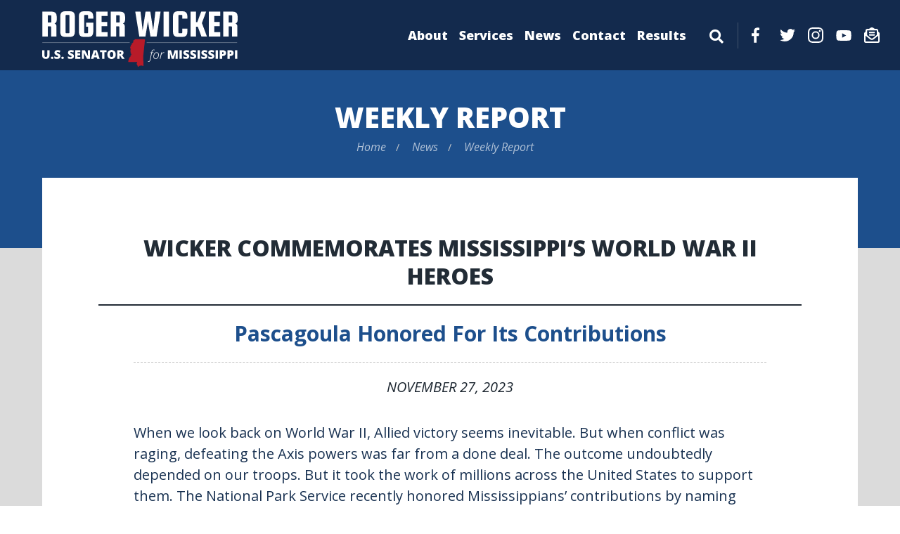

--- FILE ---
content_type: text/html; charset=UTF-8
request_url: https://www.wicker.senate.gov/2023/11/wicker-commemorates-mississippi-s-world-war-ii-heroes
body_size: 5768
content:
<!DOCTYPE html>
<html class="no-js" lang="en">
<head>
    <meta http-equiv="X-UA-Compatible" content="IE=edge" />
	<title>Wicker Commemorates Mississippi’s World War II Heroes - U.S. Senator Roger Wicke...</title>
<meta name="description" content="Pascagoula Honored for Its Contributions">
<meta name="keywords" content="National Security, Veterans">
<meta name="viewport" content="width=device-width, initial-scale=1">
<link rel="canonical" href="https://www.wicker.senate.gov/2023/11/wicker-commemorates-mississippi-s-world-war-ii-heroes">
<meta name="node-type" content="post">
<meta name="type" content="weekly-reports">
<meta name="posttype" content="weekly-reports">
<meta name="datewritten" content="2023-11-27T00:00:00">
<meta name="labels" content="national-security,veterans">
<meta property="article:published_time" content="2023-11-27T00:00:00-05:00">
<meta property="article:modified_time" content="2023-11-27T11:17:12-05:00">
<meta property="article:section" content="Weekly Reports">
<meta property="article:author" content>
<meta property="og:type" content="article">
<meta property="og:image" content="https://www.wicker.senate.gov/services/images/696115C9-77BB-48A0-ADC7-9DDBE1A184A9/social">
<meta property="og:title" content="Wicker Commemorates Mississippi’s World War II Heroes">
<meta property="og:site_name" content="U.S. Senator Roger Wicker">
<meta property="og:description" content="Pascagoula Honored for Its Contributions">
<meta name="twitter:card" content="summary">
<meta name="twitter:title" content="Wicker Commemorates Mississippi’s World War II Heroes">
<meta name="twitter:description" content="Pascagoula Honored for Its Contributions">
<meta name="twitter:image0" content="https://www.wicker.senate.gov/themes/wicker/assets/img/social/default.jpg">
<meta name="twitter:image1" content="https://www.wicker.senate.gov/services/images/696115C9-77BB-48A0-ADC7-9DDBE1A184A9/social">

    <link media="all" type="text/css" rel="stylesheet" integrity="sha384-DyZ88mC6Up2uqS4h/KRgHuoeGwBcD4Ng9SiP4dIRy0EXTlnuz47vAwmeGwVChigm" crossorigin="anonymous" href="https://use.fontawesome.com/releases/v5.15.4/css/all.css"><link media="all" type="text/css" rel="stylesheet" href="https://fonts.googleapis.com/css2?family=Lato:ital,wght@0,400;0,700;1,400&amp;family=Open+Sans:ital,wght@0,400;0,600;0,700;0,800;1,400&amp;family=Roboto+Condensed:ital,wght@0,400;0,700;1,400&amp;family=Roboto:ital,wght@0,400;0,700;1,400&amp;display=swap"><link media="all" type="text/css" rel="stylesheet" integrity="sha384-BVYiiSIFeK1dGmJRAkycuHAHRg32OmUcww7on3RYdg4Va+PmSTsz/K68vbdEjh4u" crossorigin="anonymous" href="https://maxcdn.bootstrapcdn.com/bootstrap/3.3.7/css/bootstrap.min.css"><link media="all" type="text/css" rel="stylesheet" href="https://www.wicker.senate.gov/themes/wicker/assets/compiled/theme.css?id=eba2070c813aa64b2485">

    <meta name="twitter:card" content="summary_large_image">
    <script src="https://assets.adobedtm.com/566dc2d26e4f/f8d2f26c1eac/launch-3a705652822d.min.js" async></script>
</head>


<body class="section-newsroom page-weekly-report is-subpage">
    <a class="anchor" name="top"></a>
    	<div id="site">
		

<div id="wrapper" class="copy-default">
    <header id="site-header" class="hidden-print">
        <a href="#skip-to-content" class="skip-to">Skip to content</a>
<div id="header">
    <div class="header-top">
        <div class="top-inner">
            <a href="https://www.wicker.senate.gov" class="brand">
                <div id="masthead">
                    <div class="title sr-only">U.S. Senator Roger Wicker</div>
                                    </div>
            </a>

                            <input id="header-nav-checkbox" type="checkbox" />
                <div class="header-nav-button">
                    <label href="#" for="header-nav-checkbox" aria-label="Menu" aria-controls="navigation"><i class="fas fa-bars" title="Menu"><span class="sr-only"> Menu</span></i></label>
                </div>
                <div class="nav-section">
                    <a href="#skip-navigation" class="skip-to">Skip navigation</a>
                    <div id="header-nav">
                        <div class="header-nav">
    <div class="menu-panel menu-panel-level-0">
                    <div class="menu-item odd first menu-page-about ">
                                    <a href="https://www.wicker.senate.gov/about">About</a>
                                                                </div>
                    <div class="menu-item even menu-page-constituent-services  dropdown">
                 <div class="menu-toggle">                     <a href="https://www.wicker.senate.gov/services">Services</a>
                                            <button class="collapsed toggle-btn" data-toggle="collapse" data-target="#menu-0-1"><i class="fas" title="Toggle Submenu"><span class="sr-only">Toggle Submenu</span></i></button>
                                     </div>                                                         <div id="menu-0-1" class="collapse" aria-expanded="false">
                        <div class="menu-panel menu-panel-level-1">
                                                    <div class="menu-item menu-page-help-with-federal-agencies"><a href="https://www.wicker.senate.gov/help-with-federal-agencies">Help with Federal Agencies</a></div>
                                                    <div class="menu-item menu-page-academy-nominations"><a href="https://www.wicker.senate.gov/academy-nominations">Academy Nominations</a></div>
                                                    <div class="menu-item menu-page-dc-tour-requests"><a href="https://www.wicker.senate.gov/dc-tour-requests">D.C. Tour Requests</a></div>
                                                    <div class="menu-item menu-page-flag-requests"><a href="https://www.wicker.senate.gov/flag-requests">Flag Requests</a></div>
                                                    <div class="menu-item menu-page-grants"><a href="https://www.wicker.senate.gov/grants">Grants</a></div>
                                                    <div class="menu-item menu-page-government-resources"><a href="https://www.wicker.senate.gov/government-resources">Government Resources</a></div>
                                                    <div class="menu-item menu-page-services-internships"><a href="https://www.wicker.senate.gov/services-internships">Internships</a></div>
                                                    <div class="menu-item menu-page-senate-page-program_1"><a href="https://www.wicker.senate.gov/senate-page-program_1">Senate Page Program</a></div>
                                                    <div class="menu-item menu-page-faq"><a href="https://www.wicker.senate.gov/faq">FAQ</a></div>
                                                    <div class="menu-item menu-page-grants-e-newsletter"><a href="https://www.wicker.senate.gov/grants-e-newsletter">Grants E-Newsletter</a></div>
                                                    <div class="menu-item menu-page-mississippi-morning"><a href="https://www.wicker.senate.gov/mississippi-morning">Mississippi Morning</a></div>
                                                    <div class="menu-item menu-page-fiscal-year-26-congressionally-directed-spending-requests"><a href="https://www.wicker.senate.gov/fiscal-year-26-congressionally-directed-spending-requests">Fiscal Year &#039;26 Congressionally Directed Spending Requests</a></div>
                                                    </div>
                    </div>
                            </div>
                    <div class="menu-item odd menu-page-newsroom  dropdown">
                 <div class="menu-toggle">                     <a href="https://www.wicker.senate.gov/news">News</a>
                                            <button class="collapsed toggle-btn" data-toggle="collapse" data-target="#menu-1-2"><i class="fas" title="Toggle Submenu"><span class="sr-only">Toggle Submenu</span></i></button>
                                     </div>                                                         <div id="menu-1-2" class="collapse" aria-expanded="false">
                        <div class="menu-panel menu-panel-level-2">
                                                    <div class="menu-item menu-page-press-releases"><a href="https://www.wicker.senate.gov/press-releases">Press Releases</a></div>
                                                    <div class="menu-item menu-page-weekly-report"><a href="https://www.wicker.senate.gov/weekly-report">Weekly Report</a></div>
                                                    <div class="menu-item menu-page-op-eds"><a href="https://www.wicker.senate.gov/op-eds">Op-Eds</a></div>
                                                    </div>
                    </div>
                            </div>
                    <div class="menu-item even menu-page-contact  dropdown">
                 <div class="menu-toggle">                     <a href="https://www.wicker.senate.gov/contact">Contact</a>
                                            <button class="collapsed toggle-btn" data-toggle="collapse" data-target="#menu-2-3"><i class="fas" title="Toggle Submenu"><span class="sr-only">Toggle Submenu</span></i></button>
                                     </div>                                                         <div id="menu-2-3" class="collapse" aria-expanded="false">
                        <div class="menu-panel menu-panel-level-3">
                                                    <div class="menu-item menu-page-office-locations"><a href="https://www.wicker.senate.gov/office-locations">Office Locations</a></div>
                                                    <div class="menu-item menu-page-email-me"><a href="https://www.wicker.senate.gov/email-me">Email Senator Wicker</a></div>
                                                    </div>
                    </div>
                            </div>
                    <div class="menu-item odd last menu-page-results  dropdown">
                 <div class="menu-toggle">                     <a href="https://www.wicker.senate.gov/results">Results</a>
                                            <button class="collapsed toggle-btn" data-toggle="collapse" data-target="#menu-3-4"><i class="fas" title="Toggle Submenu"><span class="sr-only">Toggle Submenu</span></i></button>
                                     </div>                                                         <div id="menu-3-4" class="collapse" aria-expanded="false">
                        <div class="menu-panel menu-panel-level-4">
                                                    <div class="menu-item menu-page-fiscal-responsibility"><a href="https://www.wicker.senate.gov/fiscal-responsibility">Fiscal Responsibility</a></div>
                                                    <div class="menu-item menu-page-national-security"><a href="https://www.wicker.senate.gov/national-security">National Security</a></div>
                                                    <div class="menu-item menu-page-gas-prices-energy"><a href="https://www.wicker.senate.gov/gas-prices-energy">Gas Prices/Energy</a></div>
                                                    <div class="menu-item menu-page-sponsored-legislation"><a href="https://www.wicker.senate.gov/sponsored-legislation">Sponsored Legislation</a></div>
                                                    <div class="menu-item menu-page-co-sponsored-legislation"><a href="https://www.wicker.senate.gov/co-sponsored-legislation">Co-Sponsored Legislation</a></div>
                                                    <div class="menu-item menu-page-protecting-life"><a href="https://www.wicker.senate.gov/protecting-life">Protecting Life</a></div>
                                                    <div class="menu-item menu-page-health-care"><a href="https://www.wicker.senate.gov/health-care">Health Care</a></div>
                                                    <div class="menu-item menu-page-immigration"><a href="https://www.wicker.senate.gov/immigration">Immigration</a></div>
                                                    <div class="menu-item menu-page-rebuilding-the-gulf-coast"><a href="https://www.wicker.senate.gov/rebuilding-the-gulf-coast">Rebuilding the Gulf Coast</a></div>
                                                    <div class="menu-item menu-page-second-amendment"><a href="https://www.wicker.senate.gov/second-amendment">Second Amendment</a></div>
                                                    <div class="menu-item menu-page-jobs-economic-growth"><a href="https://www.wicker.senate.gov/jobs-economic-growth">Jobs &amp; Economic Growth</a></div>
                                                    <div class="menu-item menu-page-taxes"><a href="https://www.wicker.senate.gov/taxes">Taxes</a></div>
                                                    <div class="menu-item menu-page-transportation"><a href="https://www.wicker.senate.gov/transportation">Transportation</a></div>
                                                    <div class="menu-item menu-page-veterans"><a href="https://www.wicker.senate.gov/veterans">Veterans</a></div>
                                                    <div class="menu-item menu-page-environment"><a href="https://www.wicker.senate.gov/environment">Environment</a></div>
                                                    <div class="menu-item menu-page-telecommunications-and-technology"><a href="https://www.wicker.senate.gov/telecommunications-and-technology">Telecommunications and Technology</a></div>
                                                    <div class="menu-item menu-page-agriculture"><a href="https://www.wicker.senate.gov/agriculture">Agriculture</a></div>
                                                    <div class="menu-item menu-page-education"><a href="https://www.wicker.senate.gov/education">Education</a></div>
                                                    </div>
                    </div>
                            </div>
                <div id="header-sitesearch">
            <div class="header-sitesearch-button">
                <label for="header-sitesearch-checkbox" aria-label="Menu" aria-controls="navigation"><i class="fas fa-search" title="Search"><span class="sr-only">Search</span></i></label>
            </div>
            <div id="header-sitesearch-content">
                <form action="https://www.wicker.senate.gov/search">
                    <label for="megamenu-search-input" class="sr-only">layout.input-label</label>
                    <input type="search" name="q" id="megamenu-search-input" placeholder="Search" />
                    <button class="submit-btn" type="submit"><i class="fas fa-search"></i><span class="sr-only"> Search</span></button>
                </form>
            </div>
        </div>
    </div>
</div>

                    </div>
                    <div id="header-social">
                        <div class="menu-social-links">
        <a class="menu-social-link" href="http://www.facebook.com/SenatorWicker" target="_blank"><div class="menu-social-icon menu-social-fb"></div><span class="sr-only">Facebook</span></a>    <a class="menu-social-link" href="https://twitter.com/SenatorWicker" target="_blank"><div class="menu-social-twitter menu-social-icon"></div><span class="sr-only">Twitter</span></a>    <a class="menu-social-link" href="https://www.instagram.com/senatorwicker/" target="_blank"><div class="menu-social-insta menu-social-icon"></div><span class="sr-only">Instagram</span></a>    <a class="menu-social-link" href="http://www.youtube.com/user/SenatorWicker" target="_blank"><div class="menu-social-icon menu-social-yt"></div><span class="sr-only">YouTube</span></a>    <a class="menu-social-link newsletter-special-btn" href="https://www.wicker.senate.gov/weekly-report-sign-up"><div class="menu-social-icon news-social"></div><span class="newsletter-special-text">Newsletter Signup</span></a>
</div>

                    </div>
                </div>
                    </div>
    </div>
    
    <a class="anchor" name="skip-navigation"></a>
</div>
<a class="anchor" name="skip-to-content"></a>
    </header>
    <main id="site-body" role="main">
        <div class="lay-body no-sidebar">
            <div id="page-header">
                            <h1 id="page-title"><a href="https://www.wicker.senate.gov/weekly-report">Weekly Report</a></h1>
                                        <ul class="breadcrumb hidden-print">
                                                                        <li class="breadcrumb-item">
                                <a href="https://www.wicker.senate.gov/home">Home</a>
                            </li>
                                                    <li class="breadcrumb-item">
                                <a href="https://www.wicker.senate.gov/news">News</a>
                            </li>
                                                    <li class="breadcrumb-item active">
                                <a href="https://www.wicker.senate.gov/weekly-report">Weekly Report</a>
                            </li>
                                                                                </ul>
                    </div>
    
    <div id="page-body">
        <div id="page-body-inner" class="container-fluid">
            <div class="row">
                <!-- content -->
                <section id="content" class="col-md-12">
                    <div id="content-inner">
                        <div id="content-body">
                            <article class="post element" data-id="4424F5F3-07AA-4B49-B8A1-25E9E35A6E7F">
    <header class="clearfix">
        <h1 class="element-title"><a href="https://www.wicker.senate.gov/2023/11/wicker-commemorates-mississippi-s-world-war-ii-heroes">Wicker Commemorates Mississippi’s World War II Heroes</a></h1>
                    <h2 class="element-subtitle">Pascagoula Honored for Its Contributions</h2>
                <h3 class="element-date">November 27, 2023</h3>
    </header>
    <main>
                    <div class="element-content"><p>When we look back on World War II, Allied victory seems inevitable. But when conflict was raging, defeating the Axis powers was far from a done deal. The outcome undoubtedly depended on our troops. But it took the work of millions across the United States to support them. The National Park Service recently honored Mississippians&rsquo; contributions by naming Pascagoula a &ldquo;Heritage City&rdquo; to recognize its role in the war effort.</p>
<p></p>
<p>I joined veterans, military leaders, and government officials to celebrate this designation. The event fell between Veterans Day and Thanksgiving, prompting me and our entire state to express gratitude for the ways our soldiers and communities sacrificed to preserve our freedom.</p>
<p></p>
<p align="center"><b><u>World War II Transformed Pascagoula</u></b></p>
<p align="center"></p>
<p>Pascagoula was a sleepy fishing village in 1938, when evil tyrants began terrorizing Europe. But when duty called, Pascagoula came to life. Its shipbuilding industry ramped up production, and people migrated to the town to work the yards. Everyday citizens welcomed these newcomers by building them roads, housing, utilities, and schools.</p>
<p></p>
<p>The shipyards got to work at just the right time. German U-boats were swarming the Atlantic, and the British needed fresh resources. Workers at Ingalls sent them the HMS Battler, which helped our friends fend off the Nazis. Eventually, the Navy and the public began to call these vessels &ldquo;Liberty ships&rdquo; because they were so effective for the Allied cause.</p>
<p></p>
<p>Pascagoula&rsquo;s contributions extended beyond the Navy. The Jackson County mill hired 400 more workers to make uniforms for troops. At the Pascagoula Decoy Company, employees switched from making duck decoys to manufacturing paddles and oars. To prevent the Germans from attacking Pascagoula&rsquo;s shipyards, citizens made their location untraceable by self-enforcing dimming and noise ordinances. Students at local schools raised $117,000 for a plane to transport wounded soldiers. And when the United States entered the war, the town and our entire state sent brave soldiers to the battlefields of Europe, Africa, and the Pacific.</p>
<p></p>
<p align="center"><b><u>Mississippi Continues Its Heroes&rsquo; Legacy</u></b></p>
<p align="center"></p>
<p>We were honored to have Mississippi veterans in attendance at the Pascagoula event. One way we express our gratitude for their heroism is by continuing the mission they pursued. As America faces increasing threats, Mississippi is a leader in our national defense. Across our state stretches a constellation of military bases, defense manufacturers, and researchers who combine forces to increase our strength.</p>
<p></p>
<p>In Congress, I do everything I can to support the work of these Mississippians and to equip the troops we have stationed around the world. As the top Republican on the Senate Armed Services Committee, I led the drafting of this year&rsquo;s national defense legislation. Our bill gives troops a well-deserved raise and helps lower housing, healthcare, and childcare costs for military families. It curtails Biden administration efforts to insert divisive social topics into the armed forces. It also strengthens our shipbuilding efforts, which are crucial as we counter China and Russia&rsquo;s naval power.</p>
<p></p>
<p>The National Park Service&rsquo;s recognition of Pascagoula reminds me of words from President Ronald Reagan. After meeting with American prisoners of war, the president asked, "Where did we find such men?'' He answered his own question, saying, &ldquo;We found them where we've always found them &ndash; on the farms, in the shops, in the offices and stores, on the streets, in the towns and cities of America. They're just the product of the greatest, freest system man has ever known.&rdquo; During World War II, the soldiers, shipbuilders, and citizens of Pascagoula and our entire state exemplified his words. In our generation, we are called to live up to their legacy and continue to be that great arsenal of democracy.</p></div>
                        <div class="element-nodecontents">
            
        </div>

            </main>
    <footer>
                    <div class="element-link">Permalink: <a href="https://www.wicker.senate.gov/2023/11/wicker-commemorates-mississippi-s-world-war-ii-heroes">https://www.wicker.senate.gov/2023/11/wicker-commemorates-mississippi-s-world-war-ii-heroes</a></div>
            </footer>
</article>

                        </div>
                    </div>
                </section>
                            </div>
        </div>
    </div>
</div>
    </main>
    <footer id="site-footer" class="hidden-print">
        <div class="foot-links">
    <div class="left-links">
    <a href="https://www.wicker.senate.gov/home">Home</a> | <a href="https://www.wicker.senate.gov/privacy-policy">Privacy Policy</a>
    </div>
    <div class="right-links">
        <div class="social-links">
                        <div class="social-link facebook"><a href="http://www.facebook.com/SenatorWicker" target="_blank"><i class="fab fa-facebook-f" title="Facebook"><span class="sr-only">Facebook</span></i></a></div>            <div class="social-link twitter"><a href="https://twitter.com/SenatorWicker" target="_blank"><i class="fab fa-twitter" title="Twitter"><span class="sr-only">Twitter</span></i></a></div>            <div class="social-link instagram"><a href="https://www.instagram.com/senatorwicker/" target="_blank"><i class="fab fa-instagram" title="Instagram"><span class="sr-only">Instagram</span></i></a></div>            <div class="social-link youtube"><a href="http://www.youtube.com/user/SenatorWicker" target="_blank"><i class="fab fa-youtube" title="YouTube"><span class="sr-only">YouTube</span></i></a></div>        </div>
    </div>
</div>

    </footer>
</div>

	</div>

	<script src="https://cdnjs.cloudflare.com/ajax/libs/modernizr/2.8.3/modernizr.min.js"></script><script src="https://cdnjs.cloudflare.com/ajax/libs/jquery/1.12.4/jquery.min.js"></script><script integrity="sha384-Tc5IQib027qvyjSMfHjOMaLkfuWVxZxUPnCJA7l2mCWNIpG9mGCD8wGNIcPD7Txa" crossorigin="anonymous" src="https://maxcdn.bootstrapcdn.com/bootstrap/3.3.7/js/bootstrap.min.js"></script><script src="https://www.wicker.senate.gov/themes/wicker/assets/compiled/theme.js?id=b1e734086855c2c87ea4"></script>
    
    
</body>
</html>


--- FILE ---
content_type: image/svg+xml
request_url: https://www.wicker.senate.gov/themes/wicker/assets/img/social/icon-facebook.svg
body_size: 361
content:
<svg xmlns="http://www.w3.org/2000/svg" width="10.313" height="20" viewBox="0 0 10.313 20">
  <path id="icon-facebook" d="M3.273-14.18H5.156v-3.18A25.159,25.159,0,0,0,2.414-17.5C-.3-17.5-2.16-15.844-2.16-12.8V-10h-3v3.555h3V2.5H1.512V-6.445H4.387L4.844-10H1.512v-2.449C1.512-13.477,1.8-14.18,3.273-14.18Z" transform="translate(5.156 17.5)" fill="#fff"/>
</svg>


--- FILE ---
content_type: image/svg+xml
request_url: https://www.wicker.senate.gov/themes/wicker/assets/img/social/icon-instagram.svg
body_size: 1256
content:
<svg xmlns="http://www.w3.org/2000/svg" width="17.508" height="17.506" viewBox="0 0 17.508 17.506">
  <path id="icon-instagram" d="M0-11.992A4.481,4.481,0,0,0-4.484-7.5,4.481,4.481,0,0,0,0-3.016,4.481,4.481,0,0,0,4.492-7.5,4.481,4.481,0,0,0,0-11.992ZM0-4.586A2.923,2.923,0,0,1-2.914-7.5,2.921,2.921,0,0,1,0-10.422,2.921,2.921,0,0,1,2.922-7.5,2.923,2.923,0,0,1,0-4.586Zm5.719-7.59a1.047,1.047,0,0,0-1.047-1.047,1.047,1.047,0,0,0-1.047,1.047,1.044,1.044,0,0,0,1.047,1.047A1.044,1.044,0,0,0,5.723-12.176ZM8.7-11.113a5.181,5.181,0,0,0-1.414-3.668A5.215,5.215,0,0,0,3.613-16.2c-1.445-.082-5.777-.082-7.223,0a5.207,5.207,0,0,0-3.668,1.41,5.2,5.2,0,0,0-1.414,3.668c-.082,1.445-.082,5.777,0,7.223A5.181,5.181,0,0,0-7.277-.227,5.221,5.221,0,0,0-3.609,1.188c1.445.082,5.777.082,7.223,0A5.181,5.181,0,0,0,7.281-.227,5.215,5.215,0,0,0,8.7-3.895C8.777-5.34,8.777-9.668,8.7-11.113ZM6.828-2.344A2.954,2.954,0,0,1,5.164-.68C4.012-.223,1.277-.328,0-.328s-4.012.1-5.16-.352A2.954,2.954,0,0,1-6.82-2.344C-7.277-3.5-7.172-6.23-7.172-7.5s-.1-4.012.352-5.16a2.954,2.954,0,0,1,1.664-1.664C-4-14.785-1.27-14.68,0-14.68s4.012-.1,5.16.352a2.954,2.954,0,0,1,1.664,1.664c.457,1.152.352,3.887.352,5.16S7.285-3.492,6.828-2.344Z" transform="translate(8.752 16.256)" fill="#fff"/>
</svg>
